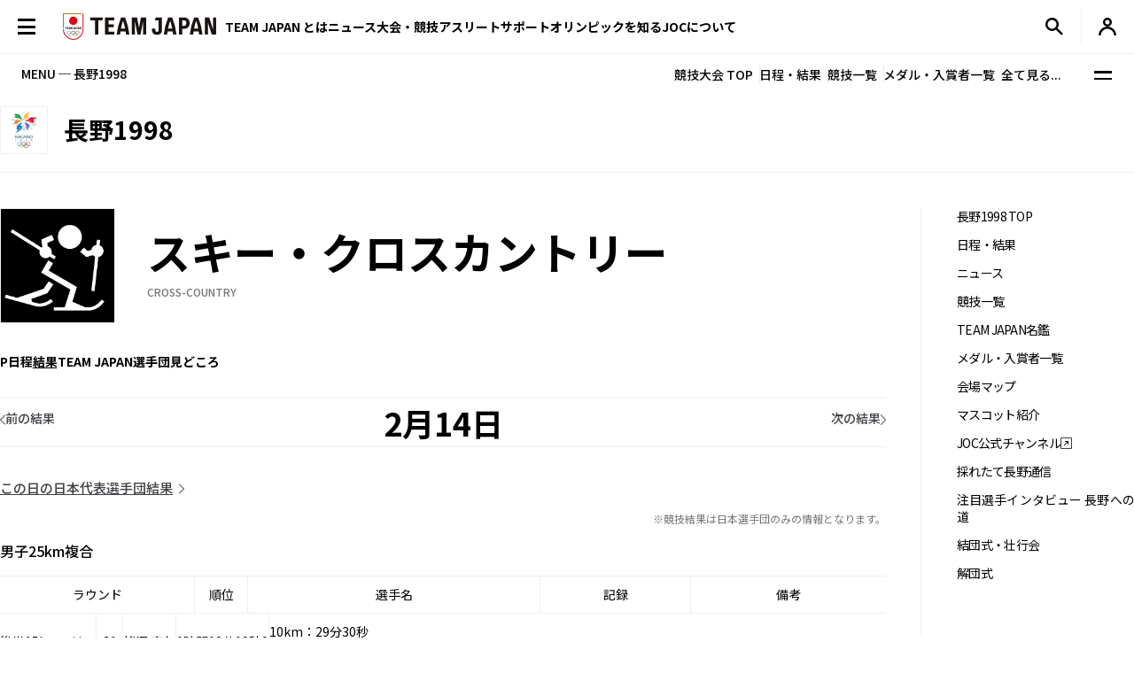

--- FILE ---
content_type: text/html; charset=UTF-8
request_url: https://www.joc.or.jp/games/olympic/nagano/sports/cross-country/result/0214.html
body_size: 85848
content:

<!DOCTYPE html>
<html lang="ja">


  <!-- [headタグ] -->

  <head prefix="og: http://ogp.me/ns# fb: http://ogp.me/ns/fb# article: http://ogp.me/ns/article#">

    <!-- Google Tag Manager -->
<script>(function(w,d,s,l,i){w[l]=w[l]||[];w[l].push({'gtm.start':
new Date().getTime(),event:'gtm.js'});var f=d.getElementsByTagName(s)[0],
j=d.createElement(s),dl=l!='dataLayer'?'&l='+l:'';j.async=true;j.src=
'https://www.googletagmanager.com/gtm.js?id='+i+dl;f.parentNode.insertBefore(j,f);
})(window,document,'script','dataLayer','GTM-W7Z8MTGH');</script>
<!-- End Google Tag Manager -->
  <!-- meta settings -->
  <meta charset="utf-8">
  <meta name="viewport" content="width=device-width">
  <meta name="format-detection" content="telephone=no">
  <!-- meta keywords / description -->
  
  <meta name="keywords" content="JOC, 日本オリンピック委員会, JAPANESE OLYMPIC COMMITTEE, オリンピック,  冬季オリンピック, 長野, 日本代表選手団, スキー, スケート, フィギュア, メダリスト, 冬季オリンピック">
  <meta name="description" content="2010長野オリンピックの特集ページです。競技日程や実施種目などを紹介します。　日本オリンピック委員会（JOC）公式サイト">
  
  <!-- title -->
  <title>スキー・クロスカントリーの結果（2月14日）｜長野1998｜JOC - 日本オリンピック委員会</title>
  <!-- START: favicons -->
  <link rel="icon" href="/favicon.ico" sizes="32x32">
  <link rel="icon" href="/favicon.svg" type="image/svg+xml">
  <link rel="apple-touch-icon" href="/apple-touch-icon.png">
  <link rel="manifest" href="/site.webmanifest">
  <!-- END: favicons -->
  <!-- styles -->
  <link rel="stylesheet" href="/assets/css/reset.css">
  <link rel="stylesheet" href="/assets/css/plugin.css">
  <link rel="stylesheet" href="/assets/css/base.css">
  <link rel="stylesheet" href="/assets/css/module.css">
  <link rel="stylesheet" href="/assets/css/add.css">
  

  <link rel="stylesheet" href="/assets/css/oldgame.css">

  <link rel="stylesheet" href="/assets/css/specific-customization.css">


  <meta property="og:locale" content="ja_JP">
  
  <meta property="og:type" content="article">
  
  <meta property="og:title" content="スキー・クロスカントリーの結果（2月14日）｜長野1998｜JOC - 日本オリンピック委員会">
  <meta property="og:url" content="https://www.joc.or.jp/games/olympic/nagano/sports/cross-country/result/0214.html">
  <meta property="og:image" content="https://www.joc.or.jp/assets/images/common/share.png">
  <meta property="og:site_name" content="JOC - 日本オリンピック委員会">
  <meta property="og:description" content="2010長野オリンピックの特集ページです。競技日程や実施種目などを紹介します。　日本オリンピック委員会（JOC）公式サイト">
  <meta property="fb:app_id" content="315604575177716">
  <meta name="twitter:title" content="スキー・クロスカントリーの結果（2月14日）｜長野1998｜JOC - 日本オリンピック委員会">
  <meta name="twitter:card" content="summary_large_image" />
  <meta name="twitter:site" content="@TeamJapan" />
  

<script src="/assets/js/logincheckcookie.js"></script>

  
<meta name="google-site-verification" content="EUft2PXEZWP5lWX0hnw8WULWaSq0Z5qTx-0164c4YMQ" />
  </head>
<body>
<!-- Google Tag Manager (noscript) -->
<noscript><iframe src="https://www.googletagmanager.com/ns.html?id=GTM-W7Z8MTGH" height="0" width="0" style="display:none;visibility:hidden"></iframe></noscript>
<!-- End Google Tag Manager (noscript) -->
  <div class="l-wrapper">
    <header class="l-header l-header--main js-header">
  <div class="l-header__container">
    <button type="button" class="header-menu-button js-menu-trigger">
      <span class="header-menu-button__lines">
        <span class="header-menu-button__line header-menu-button__line--top"></span>
        <span class="header-menu-button__line header-menu-button__line--center"></span>
        <span class="header-menu-button__line header-menu-button__line--bottom"></span>
      </span>
    </button>
    <!-- [/header-menu-button] -->
    <div class="l-drawer js-drawer-menu">
  <div class="l-drawer__overlay js-menu-trigger"></div>
  <div class="l-drawer__inner">
    <div class="l-drawer__contents">
      <div class="l-drawer__head">
        <button type="button" class="l-drawer__head-btn js-menu-trigger"></button>
        <a href="/" class="l-drawer__head-logo  js-mypage-link">
          <img src="/assets/img/common/logo.svg" alt="TEAM JAPAN" decoding="async" width="242" height="43">
        </a>
        <button type="button" class="l-drawer__head-btn-sp js-menu-trigger"></button>
      </div>
      <div class="l-drawer__body">
        <div class="l-drawer__body-main">
          <ul class="l-drawer__sub-nav sp-hide">
            <li class="l-drawer__sub-nav-item">
              <a href="/" class="l-drawer__sub-nav-item-link js-mypage-link">HOME</a>
            </li>
          </ul>
          <ul class="l-drawer__nav">
            <li class="l-drawer__nav-item pc-hide">
              <a href="/" class="l-drawer__nav-item-ttl-txt js-mypage-link">HOME</a>
            </li>
            <li class="l-drawer__nav-item js-sp-acc-scope is-close">
              <button type="button" class="l-drawer__nav-item-ttl js-sp-acc-trigger">
                <span class="l-drawer__nav-item-ttl-txt">TEAM JAPAN とは</span>
                <span class="l-drawer__nav-item-ttl-icon"></span>
              </button>
              <div class="js-sp-acc-target">
                <ul class="l-drawer__nav-lv2">
                  <li class="l-drawer__nav-lv2-item">
                    <a href="/teamjapan/" class="l-drawer__nav-lv2-link">TEAM JAPAN ブランドサイト</a>
                  </li>
                  <li class="l-drawer__nav-lv2-item">
                    <a href="/teamjapan/activities/" class="l-drawer__nav-lv2-link">TEAM JAPAN の活動</a>
                  </li>
                  <li class="l-drawer__nav-lv2-item">
                    <a href="/symbolathlete/" class="l-drawer__nav-lv2-link">シンボルアスリート</a>
                  </li>
                  <li class="l-drawer__nav-lv2-item">
                    <a href="https://www.teamjapanshop.jp/" target="_blank" class="l-drawer__nav-lv2-link c-icon-external">オンラインショップ</a>
                  </li>
                </ul>
              </div>
            </li>
            <li class="l-drawer__nav-item js-sp-acc-scope is-close">
              <button type="button" class="l-drawer__nav-item-ttl js-sp-acc-trigger">
                <span class="l-drawer__nav-item-ttl-txt">ニュース</span>
                <span class="l-drawer__nav-item-ttl-icon"></span>
              </button>
              <div class="js-sp-acc-target">
                <ul class="l-drawer__nav-lv2">
                  <li class="l-drawer__nav-lv2-item">
                    <a href="/news/" class="l-drawer__nav-lv2-link l-drawer__nav-lv2-link--sp-main">最新ニュース</a>
                  </li>
                  <li class="l-drawer__nav-lv2-item">
                    <a href="/news/index.html?subcategory=&ssubcategory=&category=お知らせ&games=&sports=&athlete=&year=" class="l-drawer__nav-lv2-link">お知らせ</a>
                  </li>
                  <li class="l-drawer__nav-lv2-item">
                    <a href="/news/index.html?subcategory=&ssubcategory=&category=オリンピック&games=&sports=&athlete=&year=" class="l-drawer__nav-lv2-link">オリンピック</a>
                  </li>
                  <li class="l-drawer__nav-lv2-item">
                    <a href="/news/index.html?subcategory=&ssubcategory=&category=国際総合競技大会&games=&sports=&athlete=&year=" class="l-drawer__nav-lv2-link">国際総合競技大会</a>
                  </li>
                  <li class="l-drawer__nav-lv2-item">
                    <a href="/news/index.html?subcategory=&ssubcategory=&category=その他競技情報&games=&sports=&athlete=&year=" class="l-drawer__nav-lv2-link">その他競技情報</a>
                  </li>
                  <li class="l-drawer__nav-lv2-item">
                    <a href="/news/index.html?subcategory=&ssubcategory=&category=選手強化&games=&sports=&athlete=&year=" class="l-drawer__nav-lv2-link">選手強化</a>
                  </li>
                  <li class="l-drawer__nav-lv2-item">
                    <a href="/news/index.html?subcategory=&ssubcategory=&category=イベント&games=&sports=&athlete=&year=" class="l-drawer__nav-lv2-link">イベント</a>
                  </li>
                
                  <li class="l-drawer__nav-lv2-item">
                    <a href="/news/index.html?subcategory=&ssubcategory=&category=キャリア支援&games=&sports=&athlete=&year=" class="l-drawer__nav-lv2-link">キャリア支援</a>
                  </li>
                  <li class="l-drawer__nav-lv2-item">
                    <a href="/news/index.html?subcategory=&ssubcategory=&category=その他活動&games=&sports=&athlete=&year=" class="l-drawer__nav-lv2-link">その他活動</a>
                  </li>
                </ul>
              </div>
            </li>
            <li class="l-drawer__nav-item js-sp-acc-scope is-close">
              <button type="button" class="l-drawer__nav-item-ttl js-sp-acc-trigger">
                <span class="l-drawer__nav-item-ttl-txt">大会・競技</span>
                <span class="l-drawer__nav-item-ttl-icon"></span>
              </button>
              <div class="js-sp-acc-target">
                <ul class="l-drawer__nav-lv2">
                  <li class="l-drawer__nav-lv2-item">
                    <a href="/games/" class="l-drawer__nav-lv2-link">大会</a>
                  </li>
                  <li class="l-drawer__nav-lv2-item">
                    <a href="/sports/" class="l-drawer__nav-lv2-link">競技</a>
                  </li>
                  <li class="l-drawer__nav-lv2-item">
                    <a href="/athletes/" class="l-drawer__nav-lv2-link">アスリート</a>
                  </li>
                  <li class="l-drawer__nav-lv2-item">
                    <a href="/article/" class="l-drawer__nav-lv2-link">コラム／インタビュー</a>
                  </li>
                  <li class="l-drawer__nav-lv2-item">
                    <a href="/events/" class="l-drawer__nav-lv2-link">イベント／キャンペーン</a>
                  </li>
                </ul>
              </div>
            </li>
            <li class="l-drawer__nav-item js-sp-acc-scope is-close">
              <button type="button" class="l-drawer__nav-item-ttl js-sp-acc-trigger">
                <span class="l-drawer__nav-item-ttl-txt">アスリートサポート</span>
                <span class="l-drawer__nav-item-ttl-icon"></span>
              </button>
              <div class="js-sp-acc-target">
                <ul class="l-drawer__nav-lv2">
                  <li class="l-drawer__nav-lv2-item">
                    <a href="/for-athletes/" class="l-drawer__nav-lv2-link l-drawer__nav-lv2-link--sp-main">アスリートサポート TOP</a>
                  </li>
                  <li class="l-drawer__nav-lv2-item">
                    <a href="/for-athletes/training/" class="l-drawer__nav-lv2-link">強化・育成</a>
                  </li>
                  <li class="l-drawer__nav-lv2-item">
                    <a href="/for-athletes/career/" class="l-drawer__nav-lv2-link">キャリア支援</a>
                  </li>
                  <li class="l-drawer__nav-lv2-item">
                    <a href="/for-athletes/youthathlete-support/" class="l-drawer__nav-lv2-link">ジュニアアスリートサポート</a>
                  </li>
                  <li class="l-drawer__nav-lv2-item">
                    <a href="/for-athletes/entourage/" class="l-drawer__nav-lv2-link">アントラージュ</a>
                  </li>
                  <li class="l-drawer__nav-lv2-item">
                    <a href="/for-athletes/awards/" class="l-drawer__nav-lv2-link">表彰制度</a>
                  </li>
                  <li class="l-drawer__nav-lv2-item">
                    <a href="/for-athletes/donation-fund/" class="l-drawer__nav-lv2-link">寄付</a>
                  </li>
                  <li class="l-drawer__nav-lv2-item">
                    <a href="/for-athletes/reporting/" class="l-drawer__nav-lv2-link">保護、通報窓口</a>
                  </li>
                </ul>
              </div>
            </li>
            <li class="l-drawer__nav-item js-sp-acc-scope is-close">
              <button type="button" class="l-drawer__nav-item-ttl js-sp-acc-trigger">
                <span class="l-drawer__nav-item-ttl-txt">オリンピックを知る</span>
                <span class="l-drawer__nav-item-ttl-icon"></span>
              </button>
              <div class="js-sp-acc-target">
                <ul class="l-drawer__nav-lv2">
                  <li class="l-drawer__nav-lv2-item">
                    <a href="/olympism/" class="l-drawer__nav-lv2-link l-drawer__nav-lv2-link--sp-main">オリンピックを知る
                      TOP</a>
                  </li>
                  <li class="l-drawer__nav-lv2-item">
                    <a href="/olympism/principles/" class="l-drawer__nav-lv2-link">オリンピズム──理念と使命</a>
                  </li>
                  <li class="l-drawer__nav-lv2-item">
                    <a href="/olympism/history/" class="l-drawer__nav-lv2-link">オリンピックの歴史</a>
                  </li>
                  <li class="l-drawer__nav-lv2-item">
                    <a href="/olympism/experience/" class="l-drawer__nav-lv2-link">学ぶ・体験する</a>
                  </li>
                  <li class="l-drawer__nav-lv2-item">
                    <a href="/olympism/experience/event/" class="l-drawer__nav-lv2-link">普及イベント</a>
                  </li>
                  <li class="l-drawer__nav-lv2-item">
                    <a href="/olympism/experience/facility/" class="l-drawer__nav-lv2-link">ミュージアム・体験施設</a>
                  </li>
                  <li class="l-drawer__nav-lv2-item">
                    <a href="/olympism/experience/media/" class="l-drawer__nav-lv2-link">メディア・SNS</a>
                  </li>
                  <li class="l-drawer__nav-lv2-item">
                    <a href="/olympism/experience/learningcontent/" class="l-drawer__nav-lv2-link">学習コンテンツ</a>
                  </li>
                  <li class="l-drawer__nav-lv2-item">
                    <a href="/olympism/inheritance/" class="l-drawer__nav-lv2-link">行動する・継承する</a>
                  </li>
                </ul>
              </div>
            </li>
            <li class="l-drawer__nav-item js-sp-acc-scope is-close">
              <button type="button" class="l-drawer__nav-item-ttl js-sp-acc-trigger">
                <span class="l-drawer__nav-item-ttl-txt">JOC について</span>
                <span class="l-drawer__nav-item-ttl-icon"></span>
              </button>
              <div class="js-sp-acc-target">
                <ul class="l-drawer__nav-lv2">
                  <li class="l-drawer__nav-lv2-item">
                    <a href="/about/" class="l-drawer__nav-lv2-link l-drawer__nav-lv2-link--sp-main">JOC について TOP</a>
                  </li>
                  <li class="l-drawer__nav-lv2-item">
                    <a href="/about/vision2064/" class="l-drawer__nav-lv2-link">JOC Vision 2064と中期計画</a>
                  </li>
                  <li class="l-drawer__nav-lv2-item">
                    <a href="/about/organisation/" class="l-drawer__nav-lv2-link">組織</a>
                  </li>
                  <li class="l-drawer__nav-lv2-item">
                    <a href="/about/jocactivity/" class="l-drawer__nav-lv2-link">JOC の活動</a>
                  </li>
                  <li class="l-drawer__nav-lv2-item">
                    <a href="/about/marketing/" class="l-drawer__nav-lv2-link">マーケティングプログラム</a>
                  </li>
                  <li class="l-drawer__nav-lv2-item">
                    <a href="/about/partners/" class="l-drawer__nav-lv2-link">パートナー</a>
                  </li>
                  <li class="l-drawer__nav-lv2-item">
                    <a href="/about/brand/" class="l-drawer__nav-lv2-link">ブランド、知的財産</a>
                  </li>
                  <li class="l-drawer__nav-lv2-item">
                    <a href="/about/sustainability/" class="l-drawer__nav-lv2-link">サステナビリティ</a>
                  </li>
                </ul>
              </div>
            </li>
            <li class="l-drawer__nav-item pc-hide">
              <a href="/teamjapanid/" class="l-drawer__nav-item-ttl-txt">TEAM JAPAN ID<span class="small">WEB会員サービス</span></a>
            </li>
            <li class="l-drawer__nav-item pc-hide">
              <a href="/faq/" class="l-drawer__nav-item-ttl-txt">よくあるご質問</a>
            </li>
            <li class="l-drawer__nav-item pc-hide">
              <a href="/sitemap/" class="l-drawer__nav-item-ttl-txt">サイトマップ</a>
            </li>
          </ul>
          <ul class="l-drawer__sub-nav mgt--2gap sp-hide">
            <li class="l-drawer__sub-nav-item">
              <a href="/teamjapanid/" class="l-drawer__sub-nav-item-link">TEAM JAPAN ID<span class="small">WEB会員サービス</span></a>
            </li>
            <li class="l-drawer__sub-nav-item">
              <a href="/faq/" class="l-drawer__sub-nav-item-link">よくあるご質問</a>
            </li>
            <li class="l-drawer__sub-nav-item">
              <a href="/sitemap/" class="l-drawer__sub-nav-item-link">サイトマップ</a>
            </li>
          </ul>
          <div class="l-drawer__search-box c-search-box-2">
                        <script async src="https://cse.google.com/cse.js?cx=009329019358741393295:lv-ldjgsmvc"></script>
<div class="gcse-searchbox-only"></div>
          </div>
        </div>
        <div class="l-drawer__body-foot">
          <ul class="l-drawer-sns">
            <li class="l-drawer-sns__item l-drawer-sns__item--line">
              <a href="https://page.line.me/team_japan" target="_blank" class="l-drawer-sns__link">
                <img src="/assets/img/common/icon_sns_line.svg" alt="line" decoding="async" width="22" height="22">
              </a>
            </li>
            <li class="l-drawer-sns__item l-drawer-sns__item--facebook">
              <a href="https://www.facebook.com/teamjapanjoc" target="_blank" class="l-drawer-sns__link">
                <img src="/assets/img/common/icon_sns_facebook.svg" alt="facebook" decoding="async" width="22" height="22">
              </a>
            </li>
            <li class="l-drawer-sns__item l-drawer-sns__item--x">
              <a href="https://twitter.com/TeamJapan" target="_blank" class="l-drawer-sns__link">
                <img src="/assets/img/common/icon_sns_x.svg" alt="x(twitter)" decoding="async" width="19" height="19">
              </a>
            </li>
            <li class="l-drawer-sns__item l-drawer-sns__item--instagram">
              <a href="https://www.instagram.com/teamjapanjoc/" target="_blank" class="l-drawer-sns__link">
                <img src="/assets/img/common/icon_sns_instagram.svg" alt="instagram" decoding="async" width="22" height="22">
              </a>
            </li>
            <li class="l-drawer-sns__item l-drawer-sns__item--tiktok">
              <a href="https://www.tiktok.com/@japan_olympic" target="_blank" class="l-drawer-sns__link">
                <img src="/assets/img/common/icon_sns_tiktok.svg" alt="tiktok" decoding="async" width="18" height="21">
              </a>
            </li>
            <li class="l-drawer-sns__item l-drawer-sns__item--youtube">
              <a href="https://www.youtube.com/c/TEAMJAPAN" target="_blank" class="l-drawer-sns__link">
                <img src="/assets/img/common/icon_sns_youtube.svg" alt="youtube" decoding="async" width="27" height="19">
              </a>
            </li>
          </ul>
          <!-- [/l-drawer-sns] -->
          <div class="l-drawer__body-foot-right">
            <ul class="l-drawer__foot-nav">
              <li class="l-drawer__foot-nav-item">
                <a href="https://japan-olympicmuseum.jp/jp/" target="_blank" class="l-drawer__foot-nav-link c-icon-external">日本オリンピックミュージアム</a>
              </li>
              <li class="l-drawer__foot-nav-item">
                <a href="https://www.teamjapanshop.jp/" target="_blank" class="l-drawer__foot-nav-link c-icon-external">オンラインショップ</a>
              </li>
            </ul>
            <a href="https://www.joc.or.jp/english/" class="l-drawer__lang">ENGLISH</a>
          </div>
        </div>
        <button type="button" class="l-drawer__foot-btn js-menu-trigger">メニューを閉じる</button>
      </div>
    </div>
    <div class="l-drawer__side">
      <div class="l-drawer__side-bg">
        <svg xmlns="http://www.w3.org/2000/svg" style="height:100%"><rect x="190" width="11.3" height="100%" fill="#aa8532"></rect><path d="m300 393.55v-19.68c-89.05-53-162.55-129.15-213.24-222.62-26.18-48.27-45.17-99.11-56.84-151.25h-17.41c11.94 54.95 31.76 108.54 59.32 159.35 53.82 99.23 132.6 179.5 228.17 234.2z" fill="#f0252d"/></svg>
      </div>
    </div>
  </div>
</div>
<!-- [/l-drawer] -->

    <p class="l-header__logo">

      <a href="/" class="l-header__logo-link  js-mypage-link">
        <img src="/assets/img/common/logo.svg" alt="TEAM JAPAN" decoding="async" width="242" height="43">
      </a>

    </p>

    <nav class="l-header-nav">
  <div class="l-header-nav__mega-menu-bg js-mega-menu-bg"></div>
  <ul class="l-header-nav__list">
    <li class="l-header-nav__item js-mega-menu-trigger">
      <span class="l-header-nav__link">TEAM JAPAN とは</span>
      <div class="l-mega-menu js-mega-menu">
        <div class="l-mega-menu__inner">
          <nav class="l-mega-menu__nav">
            <span class="l-mega-menu__nav-ttl">TEAM JAPAN とは</span>
            <ul class="l-mega-menu__nav-list">
              <li class="l-mega-menu__nav-item">
                <a href="/teamjapan/" class="l-mega-menu__nav-link">TEAM JAPAN ブランドサイト</a>
              </li>
              <li class="l-mega-menu__nav-item">
                <a href="/teamjapan/activities/" class="l-mega-menu__nav-link">TEAM JAPAN の活動</a>
              </li>
              <li class="l-mega-menu__nav-item">
                <a href="/symbolathlete/" class="l-mega-menu__nav-link">シンボルアスリート</a>
              </li>
              <li class="l-mega-menu__nav-item">
                <a href="https://www.teamjapanshop.jp/" target="_blank" class="l-mega-menu__nav-link c-icon-external">オンラインショップ</a>
              </li>
            </ul>
          </nav>
        </div>
      </div>
      <!-- [/l-mega-menu] -->
    </li>
    <li class="l-header-nav__item js-mega-menu-trigger">
      <a href="/news/" class="l-header-nav__link js-nav-current">ニュース</a>
      <div class="l-mega-menu js-mega-menu">
        <div class="l-mega-menu__inner">
          <nav class="l-mega-menu__nav">
            <a href="/news/" class="l-mega-menu__nav-ttl">最新ニュース</a>
            <ul class="l-mega-menu__nav-list">
              <li class="l-mega-menu__nav-item">
                <a href="/news/index.html?subcategory=&ssubcategory=&category=お知らせ&games=&sports=&athlete=&year=" class="l-mega-menu__nav-link">お知らせ</a>
              </li>
              <li class="l-mega-menu__nav-item">
                <a href="/news/index.html?subcategory=&ssubcategory=&category=オリンピック&games=&sports=&athlete=&year=" class="l-mega-menu__nav-link">オリンピック</a>
              </li>
              <li class="l-mega-menu__nav-item">
                <a href="/news/index.html?subcategory=&ssubcategory=&category=国際総合競技大会&games=&sports=&athlete=&year=" class="l-mega-menu__nav-link">国際総合競技大会</a>
              </li>
              <li class="l-mega-menu__nav-item">
                <a href="/news/index.html?subcategory=&ssubcategory=&category=その他競技情報&games=&sports=&athlete=&year=" class="l-mega-menu__nav-link">その他競技情報</a>
              </li>
              <li class="l-mega-menu__nav-item">
                <a href="/news/index.html?subcategory=&ssubcategory=&category=選手強化&games=&sports=&athlete=&year=" class="l-mega-menu__nav-link">選手強化</a>
              </li>
              <li class="l-mega-menu__nav-item">
                <a href="/news/index.html?subcategory=&ssubcategory=&category=イベント&games=&sports=&athlete=&year=" class="l-mega-menu__nav-link">イベント</a>
              </li>
            
              <li class="l-mega-menu__nav-item">
                <a href="/news/index.html?subcategory=&ssubcategory=&category=キャリア支援&games=&sports=&athlete=&year=" class="l-mega-menu__nav-link">キャリア支援</a>
              </li>
              <li class="l-mega-menu__nav-item">
                <a href="/news/index.html?subcategory=&ssubcategory=&category=その他活動&games=&sports=&athlete=&year=" class="l-mega-menu__nav-link">その他活動</a>
              </li>
            </ul>
          </nav>
        </div>
      </div>
      <!-- [/l-mega-menu] -->
    </li>
    <li class="l-header-nav__item js-mega-menu-trigger">
      <span class="l-header-nav__link">大会・競技</span>
      <div class="l-mega-menu js-mega-menu">
        <div class="l-mega-menu__inner">
          <nav class="l-mega-menu__nav">
            <span class="l-mega-menu__nav-ttl">大会・競技</span>
            <ul class="l-mega-menu__nav-list">
              <li class="l-mega-menu__nav-item">
                <a href="/games/" class="l-mega-menu__nav-link">大会</a>
              </li>
              <li class="l-mega-menu__nav-item">
                <a href="/sports/" class="l-mega-menu__nav-link">競技</a>
              </li>
              <li class="l-mega-menu__nav-item">
                <a href="/athletes/" class="l-mega-menu__nav-link">アスリート</a>
              </li>
              <li class="l-mega-menu__nav-item">
                <a href="/article/" class="l-mega-menu__nav-link">コラム／インタビュー</a>
              </li>
              <li class="l-mega-menu__nav-item">
                <a href="/events/" class="l-mega-menu__nav-link">イベント／キャンペーン</a>
              </li>
              <li class="l-mega-menu__nav-item">
                <a href="/teamjapanid/" class="l-mega-menu__nav-link">TEAM JAPAN ID</a>
              </li>
            </ul>
          </nav>
        </div>
      </div>
      <!-- [/l-mega-menu] -->
    </li>
    <li class="l-header-nav__item js-mega-menu-trigger">
      <a href="/for-athletes/" class="l-header-nav__link js-nav-current">アスリートサポート</a>
      <div class="l-mega-menu js-mega-menu">
        <div class="l-mega-menu__inner">
          <nav class="l-mega-menu__nav">
            <a href="/for-athletes/" class="l-mega-menu__nav-ttl">アスリートサポート TOP</a>
            <ul class="l-mega-menu__nav-list">
              <li class="l-mega-menu__nav-item">
                <a href="/for-athletes/training/" class="l-mega-menu__nav-link">強化・育成</a>
              </li>
              <li class="l-mega-menu__nav-item">
                <a href="/for-athletes/career/" class="l-mega-menu__nav-link">キャリア支援</a>
              </li>
              <li class="l-mega-menu__nav-item">
                <a href="/for-athletes/youthathlete-support/" class="l-mega-menu__nav-link">ジュニアアスリートサポート</a>
              </li>
              <li class="l-mega-menu__nav-item">
                <a href="/for-athletes/entourage/" class="l-mega-menu__nav-link">アントラージュ</a>
              </li>
              <li class="l-mega-menu__nav-item">
                <a href="/for-athletes/awards/" class="l-mega-menu__nav-link">表彰制度</a>
              </li>
              <li class="l-mega-menu__nav-item">
                <a href="/for-athletes/donation-fund/" class="l-mega-menu__nav-link">寄付</a>
              </li>
              <li class="l-mega-menu__nav-item">
                <a href="/for-athletes/reporting/" class="l-mega-menu__nav-link">保護、通報窓口</a>
              </li>
            </ul>
          </nav>
        </div>
      </div>
      <!-- [/l-mega-menu] -->
    </li>
    <li class="l-header-nav__item js-mega-menu-trigger">
      <a href="/olympism/" class="l-header-nav__link js-nav-current">オリンピックを知る</a>
      <div class="l-mega-menu js-mega-menu">
        <div class="l-mega-menu__inner">
          <nav class="l-mega-menu__nav">
            <a href="/olympism/" class="l-mega-menu__nav-ttl">オリンピックを知る TOP</a>
            <ul class="l-mega-menu__nav-list">
              <li class="l-mega-menu__nav-item">
                <a href="/olympism/principles/" class="l-mega-menu__nav-link">オリンピズム──理念と使命</a>
              </li>
              <li class="l-mega-menu__nav-item">
                <a href="/olympism/history/" class="l-mega-menu__nav-link">オリンピックの歴史</a>
              </li>
              <li class="l-mega-menu__nav-item">
                <a href="/olympism/experience/" class="l-mega-menu__nav-link">学ぶ・体験する</a>
              </li>
              <li class="l-mega-menu__nav-item">
                <a href="/olympism/experience/event/" class="l-mega-menu__nav-link">普及イベント</a>
              </li>
              <li class="l-mega-menu__nav-item">
                <a href="/olympism/experience/facility/" class="l-mega-menu__nav-link">ミュージアム・体験施設</a>
              </li>
              <li class="l-mega-menu__nav-item">
                <a href="/olympism/experience/media/" class="l-mega-menu__nav-link">メディア・SNS</a>
              </li>
              <li class="l-mega-menu__nav-item">
                <a href="/olympism/experience/learningcontent/" class="l-mega-menu__nav-link">学習コンテンツ</a>
              </li>
              <li class="l-mega-menu__nav-item">
                <a href="/olympism/inheritance/" class="l-mega-menu__nav-link">行動する・継承する</a>
              </li>
            </ul>
          </nav>
        </div>
      </div>
      <!-- [/l-mega-menu] -->
    </li>
    <li class="l-header-nav__item js-mega-menu-trigger">
      <a href="/about/" class="l-header-nav__link js-nav-current">JOCについて</a>
      <div class="l-mega-menu js-mega-menu">
        <div class="l-mega-menu__inner">
          <nav class="l-mega-menu__nav">
            <a href="/about/" class="l-mega-menu__nav-ttl">JOC について TOP</a>
            <ul class="l-mega-menu__nav-list">
              <li class="l-mega-menu__nav-item">
                <a href="/about/vision2064/" class="l-mega-menu__nav-link">JOC Vision 2064 と中期計画</a>
              </li>
              <li class="l-mega-menu__nav-item">
                <a href="/about/organisation/" class="l-mega-menu__nav-link">組織</a>
              </li>
              <li class="l-mega-menu__nav-item">
                <a href="/about/jocactivity/" class="l-mega-menu__nav-link">JOC の活動</a>
              </li>
              <li class="l-mega-menu__nav-item">
                <a href="/about/marketing/" class="l-mega-menu__nav-link">マーケティングプログラム</a>
              </li>
              <li class="l-mega-menu__nav-item">
                <a href="/about/partners/" class="l-mega-menu__nav-link">パートナー</a>
              </li>
              <li class="l-mega-menu__nav-item">
                <a href="/about/brand/" class="l-mega-menu__nav-link">ブランド、知的財産</a>
              </li>
              <li class="l-mega-menu__nav-item">
                <a href="/about/sustainability/" class="l-mega-menu__nav-link">サステナビリティ</a>
              </li>
            </ul>
          </nav>
        </div>
      </div>
      <!-- [/l-mega-menu] -->
    </li>
  </ul>
</nav>
<!-- [/l-header-nav] -->
    <nav class="l-header-sub-nav">
      <ul class="l-header-sub-nav__list">
        <li class="l-header-sub-nav__item l-header-sub-nav__item--museum">
          <a href="https://japan-olympicmuseum.jp/jp/" target="_blank" class="l-header-sub-nav__link">
            <span class="l-header-sub-nav__link-txt">ミュージアム</span>
          </a>
        </li>
        <li class="l-header-sub-nav__item l-header-sub-nav__item--shop">
          <a href="https://www.teamjapanshop.jp/" target="_blank" class="l-header-sub-nav__link">
            <span class="l-header-sub-nav__link-txt">ショップ</span>
          </a>
        </li>
        <li class="l-header-sub-nav__item l-header-sub-nav__item--lang">
          <a href="/english/" class="l-header-sub-nav__link">
            <span class="txt-default">ENGLISH</span>
            <span class="txt-omission">EN</span>
          </a>
        </li>
      </ul>
    </nav>
    <!-- [/l-header-sub-nav] -->
    <button type="button" class="l-header-search-btn js-header-search">
      <img src="/assets/img/common/icon_search.svg" alt="検索窓を開く" decoding="async" width="20" height="20" class="l-header-search-btn__img-open">
      <img src="/assets/img/common/icon_x_2.svg" alt="検索窓を閉じる" decoding="async" width="20" height="20" class="l-header-search-btn__img-close">
    </button>
    <!-- [/l-header-search-btn] -->
    <div class="l-header-search">
      <div class="l-header-search__overlay js-header-search"></div>
      <div class="l-header-search__contents">
        <div class="c-search-box-2 js-header-search-box">
           <script async src="https://cse.google.com/cse.js?cx=009329019358741393295:lv-ldjgsmvc"></script>
          <div class="gcse-searchbox-only"></div>
        </div>
        <!-- [/c-search-box-2] -->
      </div>
    </div>
    <!-- [/l-header-search] -->
    <div class="l-header-mypage">
      <a href="/app/members/pt-members.php?__mode=login" class="l-header-mypage__link">
        <img src="/assets/img/common/icon_member.svg" alt="マイページ" decoding="async" width="20" height="20">
      </a>
    </div>
    <!-- [/l-header-mypage] -->
  </div>
</header>
<!-- [/l-header] -->
    <div class="l-sub-nav js-sub-nav">
    <span class="l-sub-nav__ttl">MENU ─ 長野1998</span>
    <nav class="l-sub-nav__nav">
        <ul class="l-sub-nav__nav-list">
            <li class="l-sub-nav__nav-item">
                <a href="/games/olympic/nagano/" class="l-sub-nav__nav-link">競技大会 TOP</a>
            </li>
            <li class="l-sub-nav__nav-item">
                <a href="/games/olympic/nagano/schedule/" class="l-sub-nav__nav-link">日程・結果</a>
            </li>
            <li class="l-sub-nav__nav-item">
                <a href="/games/olympic/nagano/sports/" class="l-sub-nav__nav-link">競技一覧</a>
            </li>
            <li class="l-sub-nav__nav-item">
                <a href="/games/olympic/nagano/japan/winnerslist/" class="l-sub-nav__nav-link">メダル・入賞者一覧</a>
            </li>
            <li class="l-sub-nav__nav-item">
                <button type="button" class="l-sub-nav__nav-link js-sub-nav-trigger">全て見る...</button>
            </li>
        </ul>
    </nav>
    <button type="button" class="l-sub-nav__btn js-sub-nav-trigger">
        <span class="l-sub-nav__btn-lines">
            <span class="l-sub-nav__btn-line"></span>
            <span class="l-sub-nav__btn-line"></span>
        </span>
    </button>
    <div class="l-sub-nav__menu">
        <div class="l-container l-sub-nav__menu-container">
            <div class="l-sub-nav__menu-ttl">
                <a href="/games/olympic/nagano/" class="l-sub-nav__menu-ttl-link">長野1998 TOP</a>
            </div>
            <div class="l-sub-nav__menu-cols">
                <div class="l-sub-nav__menu-col">
                    <ul class="l-sub-nav__menu-list">
                        <li class="l-sub-nav__menu-item">
                            <a href="/games/olympic/nagano/schedule/" class="l-sub-nav__menu-link">日程・結果</a>
                        </li>
                        <li class="l-sub-nav__menu-item">
                            <a href="/news/index.html?subcategory=9&page=1" class="l-sub-nav__menu-link">ニュース</a>
                        </li>
                        <li class="l-sub-nav__menu-item">
                            <a href="/games/olympic/nagano/sports/" class="l-sub-nav__menu-link">競技一覧</a>
                        </li>
                    </ul>
                </div>
                <div class="l-sub-nav__menu-col">
                    <ul class="l-sub-nav__menu-list">
                        <li class="l-sub-nav__menu-item">
                            <a href="/games/olympic/nagano/japan/" class="l-sub-nav__menu-link">TEAM JAPAN名鑑</a>
                        </li>
                        <li class="l-sub-nav__menu-item">
                            <a href="/games/olympic/nagano/japan/winnerslist/" class="l-sub-nav__menu-link">メダル・入賞者一覧</a>
                        </li>
                    </ul>
                </div>
                <div class="l-sub-nav__menu-col">
                    <ul class="l-sub-nav__menu-list">
                        <li class="l-sub-nav__menu-item">
                            <a href="/games/olympic/nagano/map/" class="l-sub-nav__menu-link">会場マップ</a>
                        </li>
                        <li class="l-sub-nav__menu-item">
                            <a href="/games/olympic/nagano/snowlets.html" class="l-sub-nav__menu-link">マスコット紹介</a>
                        </li>
                        <li class="l-sub-nav__menu-item">
                            <a href="https://www.youtube.com/c/TEAMJAPAN" target="_blank" class="l-sub-nav__menu-link">JOC公式チャンネル</a>
                        </li>
                    </ul>
                </div>
                <div class="l-sub-nav__menu-col">
                    <ul class="l-sub-nav__menu-list">
                        <li class="l-sub-nav__menu-item">
                            <a href="/games/olympic/nagano/toretate/" class="l-sub-nav__menu-link">採れたて長野通信</a>
                        </li>
                        <li class="l-sub-nav__menu-item">
                            <a href="/games/olympic/nagano/interview/" class="l-sub-nav__menu-link">注目選手インタビュー 長野への道</a>
                        </li>
                        <li class="l-sub-nav__menu-item">
                            <a href="/games/olympic/nagano/celemony/" class="l-sub-nav__menu-link">結団式・壮行会</a>
                        </li>
                        <li class="l-sub-nav__menu-item">
                            <a href="/games/olympic/nagano/celemony2/" class="l-sub-nav__menu-link">解団式</a>
                        </li>
                    </ul>
                </div>
            </div>
        </div>
        <div class="l-sub-nav__menu-foot">
            <button type="button" class="l-sub-nav__btn-close js-sub-nav-trigger">メニューを閉じる</button>
        </div>
    </div>
</div>
<!-- [/l-sub-nav] -->
<div class="l-sub-nav-overlay js-sub-nav-trigger"></div>
<!-- [/l-sub-nav-overlay] -->
    <main class="l-contents">
            <div class="l-container">
        <div class="c-ttl-img-3">
         <figure class="c-ttl-img-3__img">
           
            <img src="/games/olympic/nagano/assets/images/nagano1998.png" alt="" decoding="async" width="260" height="260">
           
          </figure>
          <p class="c-ttl-img-3__txt">長野1998</p>
        </div>
        <!-- [/c-ttl-img-3] -->
      </div>
      <!-- [/l-container-pc] -->
      <hr class="c-hr mgt--1gap mgt-sp--25">
      <div class="l-column l-container-pc mgt--2gap mgt-sp--25">
        <div class="l-column__main c-scope-old-staticpage">
          <div class="l-container-sp">
  <div class="c-ttl-img-2">
    <figure class="c-ttl-img-2__img">
      <img src="/games/olympic/common/sports/images/cross-country.gif" alt="" decoding="async" width="260" height="260">
    </figure>
    <h1 class="c-ttl-img-2__txt">
      <span class="c-ttl-img-2__txt-main">スキー・クロスカントリー</span>
      <span class="c-ttl-img-2__txt-sub">CROSS-COUNTRY</span>
    </h1>
  </div>



  <nav class="c-nav-1 mgt--1gap">
    <ul class="c-nav-1__list">
      <li class="c-nav-1__item">
        <a href="/games/olympic/nagano/sports/cross-country/" class="c-nav-1__link">TOP</a>
      </li>
      <li class="c-nav-1__item">
        <a href="/games/olympic/nagano/sports/cross-country/0214.html" class="c-nav-1__link">日程</a>
      </li>
      <li class="c-nav-1__item">
        <a href="/games/olympic/nagano/sports/cross-country/result/0214.html" class="c-nav-1__link is-current">結果</a>
      </li>
      <li class="c-nav-1__item">
        <a href="/games/olympic/nagano/sports/cross-country/team/" class="c-nav-1__link">TEAM JAPAN選手団</a>
      </li>
      <li class="c-nav-1__item">
        <a href="/games/olympic/nagano/sports/cross-country/preview.html" class="c-nav-1__link">見どころ</a>
      </li>
    </ul>
  </nav>
</div>
<div class="l-container-sp">
  <nav class="c-nav-3 mgt-pc--20 mgt-sp--10">
    <p class="c-nav-3__txt">2月14日</p>
    <ul class="c-nav-3__list">
      <li class="c-nav-3__item c-nav-3__item--prev">
        <a href="/games/olympic/nagano/sports/cross-country/result/0212.html" class="c-nav-3__link">前の結果</a>
      </li>
      <li class="c-nav-3__item c-nav-3__item--next">
        <a href="/games/olympic/nagano/sports/cross-country/result/0216.html" class="c-nav-3__link">次の結果</a>
      </li>
    </ul>
  </nav>
  <div class="dummy">
    <a href="/games/olympic/nagano/japan/result_0214.html" class="c-link-angle-right-2 hover-underline-none mgt-pc--35 mgt-sp--30">この日の日本代表選手団結果</a>
  </div>

<p class="c-txt-small-1 color-gray-3 txt-al-right mgt-pc--15 mgt-sp--30">※競技結果は日本選手団のみの情報となります。</p>

<div class="j_result_graph">
<table>
<tr>
<th colspan="5">男子25km複合</th>
</tr>
<tr>
<td width="22%" class="table_list">ラウンド</td>
<td width="6%" class="table_list">順位</td>
<td width="33%" class="table_list">選手名</td>
<td width="17%" class="table_list">記録</td>
<td width="22%" class="table_list">備考</td>
</tr>

<tr>
<td rowspan="4">後半15kmフリー</td>
<td style="text-align:center;">21</td>
<td>
<a href="/games/olympic/nagano/sports/cross-country/team/ebisawa.html">蛯澤 克仁</a>
</td>
<td>1時間10分10秒0</td>
<td>10km：29分30秒<br>15km：40分40秒0</td>
</tr>
<tr>
<td style="text-align:center;">22</td>
<td>
<a href="/games/olympic/nagano/sports/cross-country/team/horigome.html">堀米 光男</a>
</td>
<td>1時間10分11秒1</td>
<td>10km：29分44秒<br>15km：40分27秒1</td>
</tr>
<tr>
<td style="text-align:center;">24</td>
<td>
<a href="/games/olympic/nagano/sports/cross-country/team/kouzu.html">神津 正昭</a>
</td>
<td>1時間10分23秒9</td>
<td>10km：29分23秒<br>15km：41分0秒9</td>
</tr>
<tr>
<td style="text-align:center;">28</td>
<td>
<a href="/games/olympic/nagano/sports/cross-country/team/imai.html">今井 博幸</a>
</td>
<td>1時間10分55秒0</td>
<td>10km：28分51秒<br>15km：42分4秒0</td>
</tr>
</table>
</div>
</div>

<div class="section_lv4">
<p class="c-txt-small-1 mgb--0_5gap">+をクリックすると種目ごとのスケジュールをご覧いただけます。　★はメダル決定日です。 </p>
<div class="schedule_table">
<a name="1" id="1"></a>

<table id="schedule">
<tr class="even head">
<td rowspan="3">競技名</td>
<td colspan="16" class="sports_ttl month">1998年2月</td>
</tr>
<tr class="even head">
<td class="sat">7</td>
<td class="san">8</td>
<td>9</td>
<td>10</td>
<td>11</td>
<td>12</td>
<td>13</td>
<td class="sat">14</td>
<td class="san">15</td>
<td>16</td>
<td>17</td>
<td>18</td>
<td>19</td>
<td>20</td>
<td class="sat">21</td>
<td class="san">22</td>
</tr>
<tr class="even head">
<td class="sat">土</td>
<td class="san">日</td>
<td>月</td>
<td>火</td>
<td>水</td>
<td>木</td>
<td>金</td>
<td class="sat">土</td>
<td class="san">日</td>
<td>月</td>
<td>火</td>
<td>水</td>
<td>木</td>
<td>金</td>
<td class="sat">土</td>
<td class="san">日</td>
</tr>



<tr class="parent">
<td width="43%" class="txt_left sports_ttl">スキー　<span class="sub">クロスカントリー</span><div class="arrow"></div></td>
<td width="3%">　</td>
<td width="3%"><div class="square"><a href="/games/olympic/nagano/sports/cross-country/result/0208.html">■</a></div></td>
<td width="3%"><div class="square"><a href="/games/olympic/nagano/sports/cross-country/result/0209.html">■</a></div></td>
<td width="3%"><div class="square"><a href="/games/olympic/nagano/sports/cross-country/result/0210.html">■</a></div></td>
<td width="3%">　</td>
<td width="3%"><div class="square"><a href="/games/olympic/nagano/sports/cross-country/result/0212.html">■</a></div></td>
<td width="3%">　</td>
<td width="3%"><div class="square"><a href="/games/olympic/nagano/sports/cross-country/result/0214.html">■</a></div></td>
<td width="3%">　</td>
<td width="3%"><div class="square"><a href="/games/olympic/nagano/sports/cross-country/result/0216.html">■</a></div></td>
<td width="3%">　</td>
<td width="3%"><div class="square"><a href="/games/olympic/nagano/sports/cross-country/result/0218.html">■</a></div></td>
<td width="3%">　</td>
<td width="3%"><div class="square"><a href="/games/olympic/nagano/sports/cross-country/result/0220.html">■</a></div></td>
<td width="3%">　</td>
<td width="3%"><div class="square"><a href="/games/olympic/nagano/sports/cross-country/result/0222.html">■</a></div></td>
</tr>
<tr class="class">
<td class="txt_left"><span class="sub">男子30km</span></td>
<td>　</td>
<td>　</td>
<td><div class="star"><a href="/games/olympic/nagano/sports/cross-country/result/0209.html">★</a></div></td>
<td>　</td>
<td>　</td>
<td>　</td>
<td>　</td>
<td>　</td>
<td>　</td>
<td>　</td>
<td>　</td>
<td>　</td>
<td>　</td>
<td>　</td>
<td>　</td>
<td>　</td>
</tr>
<tr class="class">
<td class="txt_left"><span class="sub">男子30km</span></td>
<td>　</td>
<td>　</td>
<td><div class="star"><a href="/games/olympic/nagano/sports/cross-country/result/0209.html">★</a></div></td>
<td>　</td>
<td>　</td>
<td>　</td>
<td>　</td>
<td>　</td>
<td>　</td>
<td>　</td>
<td>　</td>
<td>　</td>
<td>　</td>
<td>　</td>
<td>　</td>
<td>　</td>
</tr>
<tr class="class">
<td class="txt_left"><span class="sub">男子50km</span></td>
<td>　</td>
<td>　</td>
<td>　</td>
<td>　</td>
<td>　</td>
<td>　</td>
<td>　</td>
<td>　</td>
<td>　</td>
<td>　</td>
<td>　</td>
<td>　</td>
<td>　</td>
<td>　</td>
<td>　</td>
<td><div class="star"><a href="/games/olympic/nagano/sports/cross-country/result/0222.html">★</a></div></td>
</tr>
<tr class="class">
<td class="txt_left"><span class="sub">男子4×10kmリレー</span></td>
<td>　</td>
<td>　</td>
<td>　</td>
<td>　</td>
<td>　</td>
<td>　</td>
<td>　</td>
<td>　</td>
<td>　</td>
<td>　</td>
<td>　</td>
<td><div class="star"><a href="/games/olympic/nagano/sports/cross-country/result/0218.html">★</a></div></td>
<td>　</td>
<td>　</td>
<td>　</td>
<td>　</td>
</tr>
<tr class="class">
<td class="txt_left"><span class="sub">男子25km複合</span></td>
<td>　</td>
<td>　</td>
<td>　</td>
<td>　</td>
<td>　</td>
<td>　</td>
<td>　</td>
<td><div class="star"><a href="/games/olympic/nagano/sports/cross-country/result/0214.html">★</a></div></td>
<td>　</td>
<td>　</td>
<td>　</td>
<td>　</td>
<td>　</td>
<td>　</td>
<td>　</td>
<td>　</td>
</tr>
<tr class="class">
<td class="txt_left"><span class="sub">女子5km</span></td>
<td>　</td>
<td>　</td>
<td>　</td>
<td><div class="star"><a href="/games/olympic/nagano/sports/cross-country/result/0210.html">★</a></div></td>
<td>　</td>
<td>　</td>
<td>　</td>
<td>　</td>
<td>　</td>
<td>　</td>
<td>　</td>
<td>　</td>
<td>　</td>
<td>　</td>
<td>　</td>
<td>　</td>
</tr>
<tr class="class">
<td class="txt_left"><span class="sub">女子15km</span></td>
<td>　</td>
<td><div class="square"><a href="/games/olympic/nagano/sports/cross-country/result/0208.html">■</a></div></td>
<td>　</td>
<td>　</td>
<td>　</td>
<td>　</td>
<td>　</td>
<td><div class="star"><a href="/games/olympic/nagano/sports/cross-country/result/0214.html">★</a></div></td>
<td>　</td>
<td>　</td>
<td>　</td>
<td>　</td>
<td>　</td>
<td>　</td>
<td>　</td>
<td>　</td>
</tr>
<tr class="class">
<td class="txt_left"><span class="sub">女子30km</span></td>
<td>　</td>
<td>　</td>
<td>　</td>
<td>　</td>
<td>　</td>
<td>　</td>
<td>　</td>
<td>　</td>
<td>　</td>
<td>　</td>
<td>　</td>
<td>　</td>
<td>　</td>
<td><div class="star"><a href="/games/olympic/nagano/sports/cross-country/result/0220.html">★</a></div></td>
<td>　</td>
<td>　</td>
</tr>
<tr class="class">
<td class="txt_left"><span class="sub">女子4×5kmリレー</span></td>
<td>　</td>
<td>　</td>
<td>　</td>
<td>　</td>
<td>　</td>
<td>　</td>
<td>　</td>
<td>　</td>
<td>　</td>
<td><div class="star"><a href="/games/olympic/nagano/sports/cross-country/result/0216.html">★</a></div></td>
<td>　</td>
<td>　</td>
<td>　</td>
<td>　</td>
<td>　</td>
<td>　</td>
</tr>
<tr class="class">
<td class="txt_left"><span class="sub">女子15km複合</span></td>
<td>　</td>
<td>　</td>
<td>　</td>
<td>　</td>
<td>　</td>
<td>　</td>
<td>　</td>
<td><div class="star"><a href="/games/olympic/nagano/sports/cross-country/result/0214.html">★</a></div></td>
<td>　</td>
<td>　</td>
<td>　</td>
<td>　</td>
<td>　</td>
<td>　</td>
<td>　</td>
<td>　</td>
</tr>
</table>
</div>

</div>






<div class="section_lv5">
<h4>他の競技の日程・結果</h4>
<div class="anchor_link2">
<table>
<tr>
			<td><a href="/games/olympic/nagano/sports/alpine/result/0216.html">スキー・アルペン</a></td>
		<td class="on">スキー・クロスカントリー</td>
			<td><a href="/games/olympic/nagano/sports/jump/result/0215.html">スキー・ジャンプ</a></td>
			</tr>
			<tr>
			<td><a href="/games/olympic/nagano/sports/nordic/result/0214.html">スキー・ノルディック複合</a></td>
			<td><a href="/games/olympic/nagano/sports/freestyle/result/0216.html">スキー・フリースタイル</a></td>
			<td><a href="/games/olympic/nagano/sports/snowboard/result/0212.html">スキー・スノーボード</a></td>
			</tr>
			<tr>
			<td><a href="/games/olympic/nagano/sports/speed/result/0216.html">スケート・スピードスケート</a></td>
			<td><a href="/games/olympic/nagano/sports/figure/result/0214.html">スケート・フィギュアスケート</a></td>
			<td><a href="/games/olympic/nagano/sports/shorttrack/result/0217.html">スケート・ショートトラック</a></td>
			</tr>
			<tr>
			<td><a href="/games/olympic/nagano/sports/icehockey/result/0215.html">アイスホッケー</a></td>
			<td><a href="/games/olympic/nagano/sports/biathlon/result/0215.html">バイアスロン</a></td>
			<td><a href="/games/olympic/nagano/sports/bobsleigh/result/0214.html">ボブスレー</a></td>
			</tr>
			<tr>
			<td><a href="/games/olympic/nagano/sports/luge/result/0213.html">リュージュ</a></td>
			<td><a href="/games/olympic/nagano/sports/curling/result/0214.html">カーリング</a></td>
</tr></table>


</div>
</div>
        </div>
        <aside class="l-column__sidebar sp-hide">
          <nav class="c-nav-2">
    <ul class="c-nav-2__list">
        <li class="c-nav-2__item">
            <a href="/games/olympic/nagano/" class="c-nav-2__link">長野1998 TOP</a>
        </li>
        <li class="c-nav-2__item">
            <a href="/games/olympic/nagano/schedule/" class="c-nav-2__link">日程・結果</a>
        </li>
        <li class="c-nav-2__item">
            <a href="/news/index.html?subcategory=9&page=1" class="c-nav-2__link">ニュース</a>
        </li>
        <li class="c-nav-2__item">
            <a href="/games/olympic/nagano/sports/" class="c-nav-2__link">競技一覧</a>
        </li>
        <li class="c-nav-2__item">
            <a href="/games/olympic/nagano/japan/" class="c-nav-2__link">TEAM JAPAN名鑑</a>
        </li>
        <li class="c-nav-2__item">
            <a href="/games/olympic/nagano/japan/winnerslist/" class="c-nav-2__link">メダル・入賞者一覧</a>
        </li>
        <li class="c-nav-2__item">
            <a href="/games/olympic/nagano/map/" class="c-nav-2__link">会場マップ</a>
        </li>
        <li class="c-nav-2__item">
            <a href="/games/olympic/nagano/snowlets.html" class="c-nav-2__link">マスコット紹介</a>
        </li>
        <li class="c-nav-2__item">
            <a href="https://www.youtube.com/c/TEAMJAPAN" target="_blank" class="c-nav-2__link">JOC公式チャンネル</a>
        </li>
        <li class="c-nav-2__item">
            <a href="/games/olympic/nagano/toretate/" class="c-nav-2__link">採れたて長野通信</a>
        </li>
        <li class="c-nav-2__item">
            <a href="/games/olympic/nagano/interview/" class="c-nav-2__link">注目選手インタビュー 長野への道</a>
        </li>
        <li class="c-nav-2__item">
            <a href="/games/olympic/nagano/celemony/" class="c-nav-2__link">結団式・壮行会</a>
        </li>
        <li class="c-nav-2__item">
            <a href="/games/olympic/nagano/celemony2/" class="c-nav-2__link">解団式</a>
        </li>
    </ul>
</nav>
        </aside>
      </div>
      <div class="l-container-pc">
        <section id="olympic-material-collection" class="c-section mgt--1gap">
  <div class="l-container-sp">
    <div class="c-section__head-flex">
      <h2 class="c-ttl-4">オリンピック資料集</h2>
    </div>
    <ul class="c-card-list-12">
      <li class="c-card-list-12__item">
        <a href="/games/olympic/" class="c-card-list-12__link">オリンピック競技大会一覧</a>
      </li>
      <li class="c-card-list-12__item">
        <a href="/games/olympic/poster/" class="c-card-list-12__link">開催地一覧＆ポスター</a>
      </li>
      <li class="c-card-list-12__item">
        <a href="/games/olympic/winnerslist/" class="c-card-list-12__link">大会別入賞者一覧</a>
      </li>
      <li class="c-card-list-12__item">
        <a href="/games/olympic/code/" class="c-card-list-12__link">世界の国内・地域オリンピック委員会</a>
      </li>
      <li class="c-card-list-12__item">
        <a href="/games/olympic/sanka/" class="c-card-list-12__link">日本の大会参加状況</a>
      </li>
      <li class="c-card-list-12__item">
        <a href="/games/olympic/record/" class="c-card-list-12__link">TEAM JAPAN 記録検索</a>
      </li>
      <li class="c-card-list-12__item">
        <a href="/olympism/history/index.html#anchor-history" class="c-card-list-12__link">オリンピックコラム</a>
      </li>
    </ul>
    <!-- [/c-card-list-12] -->
  </div>
</section>
<!-- [/c-section] -->
      </div>
      <!-- [/l-container-pc] -->
      <div class="l-container">
                <div class="sns-list-txt mgt--2gap"><span>ページをシェア</span></div>
        <ul class="c-sns-list-2">
          <li class="c-sns-list-2__item c-sns-list-2__item--x">
            <a href="javascript:tweetCurrentPage()"  class="c-sns-list-2__link">
              <img src="/assets/img/common/icon_sns_x.svg" alt="x(twitter)" decoding="async" width="19" height="19" loading="lazy" alt="X">
            </a>
          </li>
          <li class="c-sns-list-2__item c-sns-list-2__item--facebook">
            <a href="javascript:fbNiceCurrentPage()" class="c-sns-list-2__link">
              <img src="/assets/img/common/icon_sns_facebook.svg" alt="facebook" decoding="async" width="22" height="22" loading="lazy" alt="Facebook">
            </a>
          </li>
          <li class="c-sns-list-2__item c-sns-list-2__item--line">
            <a href="javascript:lineCurrentPage()" class="c-sns-list-2__link">
              <img src="/assets/img/common/icon_sns_line.svg" alt="line" decoding="async" width="22" height="22" loading="lazy" alt="LINE">
            </a>
          </li>
        </ul>

<script>
  function fbNiceCurrentPage(){
    window.open('https://www.facebook.com/sharer.php?u=' + encodeURIComponent('https://www.joc.or.jp/games/olympic/nagano/sports/cross-country/result/0214.html'),'','menubar=no,toolbar=no,resizable=yes,scrollbars=yes,height=400,width=600');
}
function tweetCurrentPage(){
    window.open('https://twitter.com/intent/tweet?url=' + encodeURIComponent('https://www.joc.or.jp/games/olympic/nagano/sports/cross-country/result/0214.html') + '&text=' + encodeURIComponent(document.title),'','menubar=no,toolbar=no,resizable=yes,scrollbars=yes,height=300,width=600');
}
function lineCurrentPage(){
    window.open('https://timeline.line.me/social-plugin/share?url=' + encodeURIComponent('https://www.joc.or.jp/games/olympic/nagano/sports/cross-country/result/0214.html'),'','menubar=no,toolbar=no,resizable=yes,scrollbars=yes,height=500,width=600');
}
  </script>
        <!-- [/c-sns-list-2] -->
      </div>
      <!-- [/l-container] -->
    </main>
    <!-- [/l-contents] -->
        <div class="l-container mgt-pc--40 mgt-sp--3gap">
      <div class="l-breadcrumb">
        <ul class="l-breadcrumb__list">
          <li class="l-breadcrumb__item">
            <a href="/" class="l-breadcrumb__txt">HOME</a>
          </li>
          <li class="l-breadcrumb__item">
            <a href="/games/" class="l-breadcrumb__txt">大会</a>
          </li>
          <li class="l-breadcrumb__item">
            <a href="/games/olympic/" class="l-breadcrumb__txt">オリンピック競技大会</a>
          </li>
          <li class="l-breadcrumb__item">
            <a href="/games/olympic/nagano/" class="l-breadcrumb__txt">長野1998</a>
          </li>
                    
          <li class="l-breadcrumb__item">
             <span class="l-breadcrumb__txt">スキー・クロスカントリーの結果（2月14日）</span>
          </li>
        </ul>
      </div>
      <!-- [/l-breadcrumb] -->
    </div>
    <!-- [/l-container-sp] -->
    <div class="l-footer-pagetop js-pagetop">
  <a href="#" class="l-footer-pagetop__link">Page Top</a>
</div>
<!-- [/l-footer-pagetop] -->
<footer class="l-footer">
  <div class="l-footer__container">
    <nav class="l-footer-nav">
  <ul class="l-footer-nav__lv1">
    <li class="l-footer-nav__lv1-item js-acc-scope is-close">
      <button type="button" class="l-footer-nav__lvl-trigger js-acc-trigger">TEAM JAPAN とは<span class="l-footer-nav__lvl-trigger-icon"></span></button>
      <div class="js-acc-target">
        <ul class="l-footer-nav__lv2">
          <li class="l-footer-nav__lv2-item">
            <a href="/teamjapan/" class="l-footer-nav__lv2-link">TEAM JAPAN ブランドサイト</a>
          </li>
          <li class="l-footer-nav__lv2-item">
            <a href="/teamjapan/activities/" class="l-footer-nav__lv2-link">TEAM JAPAN の活動</a>
          </li>
          <li class="l-footer-nav__lv2-item">
            <a href="/symbolathlete/" class="l-footer-nav__lv2-link">シンボルアスリート</a>
          </li>
        </ul>
      </div>
    </li>
    <li class="l-footer-nav__lv1-item js-acc-scope is-close">
      <button type="button" class="l-footer-nav__lvl-trigger js-acc-trigger">ニュース<span class="l-footer-nav__lvl-trigger-icon"></span></button>
      <div class="js-acc-target">
        <ul class="l-footer-nav__lv2">
          <li class="l-footer-nav__lv2-item">
            <a href="/news/" class="l-footer-nav__lv2-link">最新ニュース</a>
          </li>
          <li class="l-footer-nav__lv2-item">
            <a href="/news/index.html?subcategory=&ssubcategory=&category=お知らせ&games=&sports=&athlete=&year=" class="l-footer-nav__lv2-link">お知らせ</a>
          </li>
          <li class="l-footer-nav__lv2-item">
            <a href="/news/index.html?subcategory=&ssubcategory=&category=オリンピック&games=&sports=&athlete=&year=" class="l-footer-nav__lv2-link">オリンピック</a>
          </li>
          <li class="l-footer-nav__lv2-item">
            <a href="/news/index.html?subcategory=&ssubcategory=&category=国際総合競技大会&games=&sports=&athlete=&year=" class="l-footer-nav__lv2-link">国際総合競技大会</a>
          </li>
          <li class="l-footer-nav__lv2-item">
            <a href="/news/index.html?subcategory=&ssubcategory=&category=その他競技情報&games=&sports=&athlete=&year=" class="l-footer-nav__lv2-link">その他競技情報</a>
          </li>
          <li class="l-footer-nav__lv2-item">
            <a href="/news/index.html?subcategory=&ssubcategory=&category=選手強化&games=&sports=&athlete=&year=" class="l-footer-nav__lv2-link">選手強化</a>
          </li>
          <li class="l-footer-nav__lv2-item">
            <a href="/news/index.html?subcategory=&ssubcategory=&category=イベント&games=&sports=&athlete=&year=" class="l-footer-nav__lv2-link">イベント</a>
          </li>
        
          <li class="l-footer-nav__lv2-item">
            <a href="/news/index.html?subcategory=&ssubcategory=&category=キャリア支援&games=&sports=&athlete=&year=" class="l-footer-nav__lv2-link">キャリア支援</a>
          </li>
          <li class="l-footer-nav__lv2-item">
            <a href="/news/index.html?subcategory=&ssubcategory=&category=その他活動&games=&sports=&athlete=&year=" class="l-footer-nav__lv2-link">その他活動</a>
          </li>
        </ul>
      </div>
    </li>
    <li class="l-footer-nav__lv1-item js-acc-scope is-close">
      <button type="button" class="l-footer-nav__lvl-trigger js-acc-trigger">大会・競技<span class="l-footer-nav__lvl-trigger-icon"></span></button>
      <div class="js-acc-target">
        <ul class="l-footer-nav__lv2">
          <li class="l-footer-nav__lv2-item">
            <a href="/games/" class="l-footer-nav__lv2-link">大会</a>
          </li>
          <li class="l-footer-nav__lv2-item">
            <a href="/sports/" class="l-footer-nav__lv2-link">競技</a>
          </li>
          <li class="l-footer-nav__lv2-item">
            <a href="/athletes/" class="l-footer-nav__lv2-link">アスリート</a>
          </li>
          <li class="l-footer-nav__lv2-item">
            <a href="/article/" class="l-footer-nav__lv2-link">コラム／インタビュー</a>
          </li>
          <li class="l-footer-nav__lv2-item">
            <a href="/events/" class="l-footer-nav__lv2-link">イベント／キャンペーン</a>
          </li>
          <li class="l-footer-nav__lv2-item">
            <a href="/teamjapanid/" class="l-footer-nav__lv2-link">TEAM JAPAN ID</a>
          </li>
        </ul>
      </div>
    </li>
    <li class="l-footer-nav__lv1-item js-acc-scope is-close">
      <button type="button" class="l-footer-nav__lvl-trigger js-acc-trigger">アスリートサポート<span class="l-footer-nav__lvl-trigger-icon"></span></button>
      <div class="js-acc-target">
        <ul class="l-footer-nav__lv2">
          <li class="l-footer-nav__lv2-item">
            <a href="/for-athletes/" class="l-footer-nav__lv2-link">アスリートサポート TOP</a>
          </li>
          <li class="l-footer-nav__lv2-item">
            <a href="/for-athletes/training/" class="l-footer-nav__lv2-link">強化・育成</a>
          </li>
          <li class="l-footer-nav__lv2-item">
            <a href="/for-athletes/career/" class="l-footer-nav__lv2-link">キャリア支援</a>
          </li>
          <li class="l-footer-nav__lv2-item">
            <a href="/for-athletes/youthathlete-support/" class="l-footer-nav__lv2-link">ジュニアアスリートサポート</a>
          </li>
          <li class="l-footer-nav__lv2-item">
            <a href="/for-athletes/entourage/" class="l-footer-nav__lv2-link">アントラージュ</a>
          </li>
          <li class="l-footer-nav__lv2-item">
            <a href="/for-athletes/awards/" class="l-footer-nav__lv2-link">表彰制度</a>
          </li>
          <li class="l-footer-nav__lv2-item">
            <a href="/for-athletes/donation-fund/" class="l-footer-nav__lv2-link">寄付</a>
          </li>
          <li class="l-footer-nav__lv2-item">
            <a href="/for-athletes/reporting/" class="l-footer-nav__lv2-link">保護、通報窓口</a>
          </li>
        </ul>
      </div>
    </li>
    <li class="l-footer-nav__lv1-item js-acc-scope is-close">
      <button type="button" class="l-footer-nav__lvl-trigger js-acc-trigger">オリンピックを知る<span class="l-footer-nav__lvl-trigger-icon"></span></button>
      <div class="js-acc-target">
        <ul class="l-footer-nav__lv2">
          <li class="l-footer-nav__lv2-item">
            <a href="/olympism/" class="l-footer-nav__lv2-link">オリンピックを知る TOP</a>
          </li>
          <li class="l-footer-nav__lv2-item">
            <a href="/olympism/principles/" class="l-footer-nav__lv2-link">オリンピズム──理念と使命</a>
          </li>
          <li class="l-footer-nav__lv2-item">
            <a href="/olympism/history/" class="l-footer-nav__lv2-link">オリンピックの歴史</a>
          </li>
          <li class="l-footer-nav__lv2-item">
            <a href="/olympism/experience/" class="l-footer-nav__lv2-link">学ぶ・体験する</a>
          </li>
          <li class="l-footer-nav__lv2-item">
            <a href="/olympism/experience/event/" class="l-footer-nav__lv2-link">普及イベント</a>
          </li>
          <li class="l-footer-nav__lv2-item">
            <a href="/olympism/experience/facility/" class="l-footer-nav__lv2-link">ミュージアム・体験施設</a>
          </li>
          <li class="l-footer-nav__lv2-item">
            <a href="/olympism/experience/media/" class="l-footer-nav__lv2-link">メディア・SNS</a>
          </li>
          <li class="l-footer-nav__lv2-item">
            <a href="/olympism/experience/learningcontent/" class="l-footer-nav__lv2-link">学習コンテンツ</a>
          </li>
          <li class="l-footer-nav__lv2-item">
            <a href="/olympism/inheritance/" class="l-footer-nav__lv2-link">行動する・継承する</a>
          </li>
        </ul>
      </div>
    </li>
    <li class="l-footer-nav__lv1-item js-acc-scope is-close">
      <button type="button" class="l-footer-nav__lvl-trigger js-acc-trigger">JOC について<span class="l-footer-nav__lvl-trigger-icon"></span></button>
      <div class="js-acc-target">
        <ul class="l-footer-nav__lv2">
          <li class="l-footer-nav__lv2-item">
            <a href="/about/" class="l-footer-nav__lv2-link">JOC について TOP</a>
          </li>
          <li class="l-footer-nav__lv2-item">
            <a href="/about/vision2064/" class="l-footer-nav__lv2-link">JOC Vision 2064 と 中期計画</a>
          </li>
          <li class="l-footer-nav__lv2-item">
            <a href="/about/organisation/" class="l-footer-nav__lv2-link">組織</a>
          </li>
          <li class="l-footer-nav__lv2-item">
            <a href="/about/jocactivity/" class="l-footer-nav__lv2-link">JOC の活動</a>
          </li>
          <li class="l-footer-nav__lv2-item">
            <a href="/about/marketing/" class="l-footer-nav__lv2-link">マーケティングプログラム</a>
          </li>
          <li class="l-footer-nav__lv2-item">
            <a href="/about/partners/" class="l-footer-nav__lv2-link">パートナー</a>
          </li>
          <li class="l-footer-nav__lv2-item">
            <a href="/about/brand/" class="l-footer-nav__lv2-link">ブランド、知的財産</a>
          </li>
          <li class="l-footer-nav__lv2-item">
            <a href="/about/sustainability/" class="l-footer-nav__lv2-link">サステナビリティ</a>
          </li>
        </ul>
      </div>
    </li>
  </ul>
</nav>
<!-- [/l-footer-nav] -->
    <div class="l-footer__upper">
      <a href="/" class="l-footer__logo js-mypage-link">
        <img src="/assets/img/common/logo_white.svg" alt="TEAM JAPAN" decoding="async" loading="lazy" width="242" height="43">
      </a>
      <ul class="l-footer-sns">
        <li class="l-footer-sns__item l-footer-sns__item--line">
          <a href="https://page.line.me/team_japan" target="_blank" class="l-footer-sns__link">
            <img src="/assets/img/common/icon_sns_line_white.svg" alt="line" decoding="async" loading="lazy" width="22.45px" height="22.45px">
          </a>
        </li>
        <li class="l-footer-sns__item l-footer-sns__item--facebook">
          <a href="https://www.facebook.com/teamjapanjoc" target="_blank" class="l-footer-sns__link">
            <img src="/assets/img/common/icon_sns_facebook_white.svg" alt="facebook" decoding="async" loading="lazy" width="24" height="24">
          </a>
        </li>
        <li class="l-footer-sns__item l-footer-sns__item--x">
          <a href="https://twitter.com/TeamJapan" target="_blank" class="l-footer-sns__link">
            <img src="/assets/img/common/icon_sns_x_white.svg" alt="x(twitter)" decoding="async" loading="lazy" width="24" height="24">
          </a>
        </li>
        <li class="l-footer-sns__item l-footer-sns__item--instagram">
          <a href="https://www.instagram.com/teamjapanjoc/" target="_blank" class="l-footer-sns__link">
            <img src="/assets/img/common/icon_sns_instagram_white.svg" alt="instagram" decoding="async" loading="lazy" width="24" height="24">
          </a>
        </li>
        <li class="l-footer-sns__item l-footer-sns__item--tiktok">
          <a href="https://www.tiktok.com/@japan_olympic" target="_blank" class="l-footer-sns__link">
            <img src="/assets/img/common/icon_sns_tiktok_white.svg" alt="tiktok" decoding="async" loading="lazy" width="24" height="24">
          </a>
        </li>
        <li class="l-footer-sns__item l-footer-sns__item--youtube">
          <a href="https://www.youtube.com/c/TEAMJAPAN" target="_blank" class="l-footer-sns__link">
            <img src="/assets/img/common/icon_sns_youtube_white.svg" alt="youtube" decoding="async" loading="lazy" width="27.471" height="19.355">
          </a>
        </li>
      </ul>
      <!-- [/l-footer-sns] -->
    </div>
    <!-- [/l-footer__upper] -->
    <div class="l-footer__middle">
      <nav class="l-footer-sub-nav-1">
        <ul class="l-footer-sub-nav-1__list">
          <li class="l-footer-sub-nav-1__item">
            <a href="/faq/" class="l-footer-sub-nav-1__link">よくあるご質問</a>
          </li>
          <li class="l-footer-sub-nav-1__item">
            <a href="/general/inquiry/" class="l-footer-sub-nav-1__link">お問い合わせ</a>
          </li>
          <li class="l-footer-sub-nav-1__item">
            <a href="/link/" class="l-footer-sub-nav-1__link">リンク集</a>
          </li>
          <li class="l-footer-sub-nav-1__item">
            <a href="/sitemap/" class="l-footer-sub-nav-1__link">サイトマップ</a>
          </li>
          <li class="l-footer-sub-nav-1__item">
            <a href="/privacypolicy.html" class="l-footer-sub-nav-1__link">プライバシーポリシー</a>
          </li>
          <li class="l-footer-sub-nav-1__item">
            <a href="/cookiepolicy/" class="l-footer-sub-nav-1__link">Cookieポリシー</a>
          </li>
          <li class="l-footer-sub-nav-1__item">
            <a href="/copyright.html" class="l-footer-sub-nav-1__link">写真提供・著作権</a>
          </li>
        </ul>
      </nav>
      <!-- [/l-footer-sub-nav-1] -->
      <nav class="l-footer-sub-nav-2">
        <ul class="l-footer-sub-nav-2__list">
          <li class="l-footer-sub-nav-2__item">
            <a href="https://japan-olympicmuseum.jp/jp/" target="_blank" class="l-footer-sub-nav-2__link">ミュージアム</a>
          </li>
          <li class="l-footer-sub-nav-2__item">
            <a href="https://www.teamjapanshop.jp/" target="_blank" class="l-footer-sub-nav-2__link">ショップ</a>
          </li>
          <li class="l-footer-sub-nav-2__item l-footer-sub-nav-2__item--lang">
            <a href="/english/" class="l-footer-sub-nav-2__link">ENGLISH</a>
          </li>
        </ul>
      </nav>
      <!-- [/l-footer-sub-nav-2] -->
    </div>
    <!-- [/l-footer__middle] -->
<div class="l-footer__lower">
    <div class="l-footer__copyright">
        <small class="l-footer__copyright-txt">公益財団法人日本オリンピック委員会</small>
    </div>
    <div class="l-footer__copyright mgt--0_25gap">
        <small class="l-footer__copyright-txt">© 2024 JAPANESE OLYMPIC COMMITTEE</small>
    </div>
</div>
    <!-- [/l-footer__lower] -->
  </div>
</footer>
<!-- [/l-footer] -->
  </div>
  <!-- [/l-wrapper] -->
  <script src="/assets/js/lib/lib.js"></script>
<script src="/assets/js/common.js"></script>
<script src="/assets/js/add.js"></script>
   
<script>
  /**
  * JSONでのnews挿入タイプ1（news詳細ページ）
  */
  const insertNews = document.getElementById('js-insert-news');
  if(insertNews) {
    const category = insertNews.dataset.category;
    const jsonPath = '/assets/news-json/' + category + '.json';
    const xhr = new XMLHttpRequest();

    xhr.open('GET', jsonPath);
    xhr.onreadystatechange = function () {
      if(xhr.readyState === 4 && xhr.status === 200) {
        const json = JSON.parse(xhr.responseText);
        let insertEl = '';

        if(json.length != 0) {
          let currentPath = location.pathname;

          let counter = 0;

          for (i = 0; i < json.length; i++) {
            if(counter < 5) {
              if(json[i].url.indexOf(currentPath) == -1 && json[i].url.charAt(0) == '/') {
                let targetblank = '';

                if(json[i].targetblank == 1) {
                  targetblank = ' target="_blank" rel="noopener noreferrer"';
                }

                insertEl = insertEl + '<li class="c-list-1__item"><a href="' + json[i].url + '"' + targetblank + ' class="c-list-1__link"><p class="c-list-1__ttl hover-underline-2">' + json[i].title + '</p><div class="c-list-1__sup"><span class="c-list-1__date">' + json[i].date + '</span><span class="c-list-1__category">' + json[i].category + '</span></div></a></li>';

                counter++;
              }
            }
          }

          insertNews.insertAdjacentHTML('beforeend', insertEl);
        } else {
          insertNews.remove();
        }
      }
    };
    xhr.send();
  }

  /**
  * JSONでのnews挿入タイプ2（サムネイル付き4件）
  */
  const insertNews2 = document.getElementById('js-insert-news-2');
  if(insertNews2) {
    const category = insertNews2.dataset.category;
    const jsonPath = '/assets/news-json/' + category + '.json';
    const xhr = new XMLHttpRequest();

    xhr.open('GET', jsonPath);
    xhr.onreadystatechange = function () {
      if(xhr.readyState === 4 && xhr.status === 200) {
        const json = JSON.parse(xhr.responseText);
        let insertEl = '';

        if(json.length != 0) {
          let l = json.length;
          if (l > 4 ) {
            l = 4;
          }

          for (i = 0; i < l; i++) {
            let targetblank = '';

            if(json[i].targetblank == 1) {
              targetblank = ' target="_blank" rel="noopener noreferrer"';
            }

            insertEl = insertEl + '<li><a href="' + json[i].url + '"' + targetblank + '><p>' + json[i].title + '</p><div><span>' + json[i].date + '</span><span>' + json[i].category + '</span></div>' + '<figure><img src="' + json[i].thumb + '" alt="" decoding="async"' + json[i].thumbadjust + '></figure></a></li>';
          }

          insertNews2.insertAdjacentHTML('beforeend', insertEl);
        } else {
          insertNews2.remove();
        }
      }
    };
    xhr.send();
  }

  /**
  * JSONでのnews挿入タイプ3（サムネイル無し3件）
  */
  const insertNews3 = document.getElementById('js-insert-news-3');
  if(insertNews3) {
    const category = insertNews3.dataset.category;
    const jsonPath = '/assets/news-json/' + category + '.json';
    const xhr = new XMLHttpRequest();

    xhr.open('GET', jsonPath);
    xhr.onreadystatechange = function () {
      if(xhr.readyState === 4 && xhr.status === 200) {
        const json = JSON.parse(xhr.responseText);
        let insertEl = '';

        if(json.length != 0) {
          let l = json.length;
          if (l > 3 ) {
            l = 3;
          }

          for (i = 0; i < l; i++) {
            let targetblank = '';

            if(json[i].targetblank == 1) {
              targetblank = ' target="_blank" rel="noopener noreferrer"';
            }

            insertEl = insertEl + '<li class="c-list-1__item"><a href="' + json[i].url + '"' + targetblank + ' class="c-list-1__link"><p class="c-list-1__ttl hover-underline-2">' + json[i].title + '</p><div class="c-list-1__sup"><span class="c-list-1__date">' + json[i].date + '</span><span class="c-list-1__category">' + json[i].category + '</span></div></a></li>';
          }

          insertNews3.insertAdjacentHTML('beforeend', insertEl);
        } else {
          insertNews3.remove();
        }
      }
    };
    xhr.send();
  }


/**
* アスリートサポートニュース用
*/
const insertNews4 = document.getElementById('js-insert-news-4');
if (insertNews4) {
    const category = insertNews4.dataset.category;
    const jsonPath = '/assets/news-json/' + category + '.json';
    const xhr = new XMLHttpRequest();
    xhr.open('GET', jsonPath);
    xhr.onreadystatechange = function () {
        if (xhr.readyState === 4 && xhr.status === 200) {
            const json = JSON.parse(xhr.responseText);
            if (json.length != 0) {
                let l = json.length;
                if (l > 4) {
                    l = 4;
                }
                for (i = 0; i < l; i++) {
                    const ccardlist8__item = makeElmForAthletesSupport('li', ["c-card-list-8__item"], insertNews4, "", "", "", "", "", "", "");
                    let newsUrl;
                    if (json[i].externalurl) {
                        newsUrl = json[i].externalurl;
                    } else {
                        newsUrl = window.location.origin + json[i].url;
                    }
                    let target = "";
                    if (json[i].targetblank == "1") {
                        target = "_blank";
                    }
                    const ccardlist8__itemlink = makeElmForAthletesSupport('a', ["c-card-list-8__item-link"], ccardlist8__item, "", newsUrl, "", "", "", "", target);
                    const ccardlist8__img = makeElmForAthletesSupport('figure', ["c-card-list-8__img", "hover-zoom-img"], ccardlist8__itemlink, "", "", "", "", "", "", "");
                    let thumbnailimageClassArr = [];
                    if (json[i].newsthumbnailfit == "1") {
                        thumbnailimageClassArr.push("object-fit-contain");
                    }
                    if (json[i].thumbnailposition == "下寄せ") {
                        thumbnailimageClassArr.push("object-position-bottom");
                    } else if (json[i].thumbnailposition == "上寄せ") {
                        thumbnailimageClassArr.push("object-position-top");
                    }
                    let thumbnailimage = window.location.origin + "/assets/img/common/img_default_h.png";
                    if (json[i].thumb) {
                        thumbnailimage = json[i].thumb;
                    }
                    makeElmForAthletesSupport('img', thumbnailimageClassArr, ccardlist8__img, "", "", thumbnailimage, "", json[i].title, "async", "");
                    const ccardlist8__txtwrap = makeElmForAthletesSupport('div', ["c-card-list-8__txt-wrap"], ccardlist8__itemlink, "", "", "", "", "", "", "");
                    makeElmForAthletesSupport('p', ["c-card-list-8__ttl", "hover-underline-2"], ccardlist8__txtwrap, "", "", "", json[i].title, "", "", "");
                    const ccardlist8__sup = makeElmForAthletesSupport('div', ["c-card-list-8__sup"], ccardlist8__txtwrap, "", "", "", "", "", "", "");
                    makeElmForAthletesSupport('span', ["c-card-list-8__date"], ccardlist8__sup, "", "", "", json[i].publishedon, "", "", "");
                    makeElmForAthletesSupport('span', ["c-card-list-8__category"], ccardlist8__sup, "", "", "", json[i].category.join(','), "", "", "");
                }
            }
        }
    };
    xhr.send();
}


/**
* アスリートサポートニュース用htmlの生成
*/
function makeElmForAthletesSupport(tag, classAttributeArr, parent, style, href, src, text, alt, decoding, target) {
    const elm = document.createElement(tag);
    if (classAttributeArr.length > 0) {
        for (let i = 0; i < classAttributeArr.length; i++) {
            elm.classList.add(classAttributeArr[i]);
        }
    }
    if (style != "") {
        elm.style = style;
    }
    if (href != "") {
        elm.href = href;
    }
    if (src != "") {
        elm.src = src;
    }
    if (text != "") {
        elm.textContent = text;
    }
    if (alt != "") {
        elm.alt = alt;
    }
    if (decoding != "") {
        elm.decoding = decoding;
    }
    if (target != "") {
        elm.target = target;
    }
    parent.appendChild(elm);
    return elm;
}
  
/**
* 学ぶ・体験するイベント用
*/
const insertEvent = document.getElementById('js-insert-event');
if (insertEvent) {
    const category = insertEvent.dataset.category;
    const jsonPath = '/assets/event-json/' + category + '.json';
    const xhr = new XMLHttpRequest();
    xhr.open('GET', jsonPath);
    xhr.onreadystatechange = function () {
        if (xhr.readyState === 4 && xhr.status === 200) {
            const json = JSON.parse(xhr.responseText);
            if (json.length != 0) {
                let l = json.length;
                if (l > 4) {
                    l = 4;
                }
                for (i = 0; i < l; i++) {
                    let url;
                    if (json[i].external_url) {
                        url = json[i].external_url;
                    } else {
                        url = json[i].url;
                    }
                    let targetblank;
                    if (json[i].istargetblank == '1') {
                        targetblank = target="_blank"
                    } else {
                        targetblank = "";
                    }
                    const ccardlist5__item = makeElmForOlympismExperience("a", ["c-card-list-5__item"], insertEvent, "", url, "", "", "", "", targetblank, "", "", "");
                    const ccardlist5__img = makeElmForOlympismExperience("figure", ["c-card-list-5__img", "hover-zoom-img", "aspect-ratio-16-9"], ccardlist5__item, "", "", "", "", "", "", "");
                    makeElmForOlympismExperience("img", "", ccardlist5__img, "", "", json[i].image, "", json[i].name, "async", "", "lazy", "16", "9");
                    makeElmForOlympismExperience("p", ["c-card-list-5__ttl", "hover-underline-2"], ccardlist5__item, "", "", "", json[i].name, "", "", "", "", "", "");
                    const ccardlist5__txtsup = makeElmForOlympismExperience("div", ["c-card-list-5__txt-sup"], ccardlist5__item, "", "", "", "", "", "", "", "", "", "");
                    ccardlist5__txtsup.innerHTML = json[i].shortdescription;
                    makeElmForOlympismExperience("p", ["c-card-list-5__txt-status", "is-end"], ccardlist5__item, "", "", "", json[i].phase, "", "", "", "", "", "");
                }
            }
        }
    };
    xhr.send();
}


/**
* 学ぶ・体験する用
*/
function makeElmForOlympismExperience(tag, classAttributeArr, parent, style, href, src, text, alt, decoding, target, loading, width, height) {
    const elm = document.createElement(tag);
    if (classAttributeArr.length > 0) {
        for (let i = 0; i < classAttributeArr.length; i++) {
            elm.classList.add(classAttributeArr[i]);
        }
    }
    if (style != "") {
        elm.style = style;
    }
    if (href != "") {
        elm.href = href;
    }
    if (src != "") {
        elm.src = src;
    }
    if (text != "") {
        elm.textContent = text;
    }
    if (alt != "") {
        elm.alt = alt;
    }
    if (decoding != "") {
        elm.decoding = decoding;
    }
    if (target != "") {
        elm.target = target;
    }
    if (target != "") {
        elm.target = target;
    }
    if (loading != "") {
        elm.loading = loading;
    }
    if (width != "") {
        elm.width = width;
    }
    if (height != "") {
        elm.height = height;
    }

    parent.appendChild(elm);
    return elm;
}
</script>

</body>
</html>